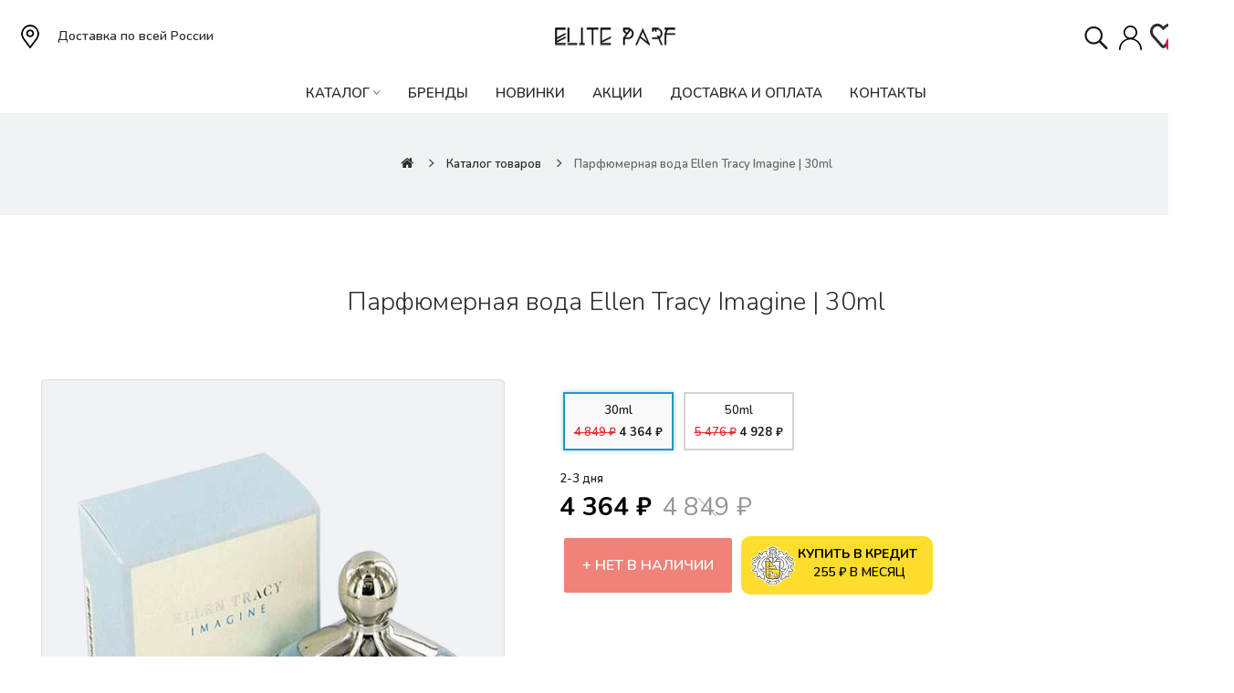

--- FILE ---
content_type: text/html; charset=utf-8
request_url: https://eliteparf.ru/katalog/parfyumernaya-voda-ellen-tracy-imagine
body_size: 18200
content:
<!DOCTYPE html>
<!--[if IE]><![endif]-->
<!--[if IE 8 ]><html dir="ltr" lang="ru" class="ie8"><![endif]-->
<!--[if IE 9 ]><html dir="ltr" lang="ru" class="ie9"><![endif]-->
<!--[if (gt IE 9)|!(IE)]><!-->
<html dir="ltr" lang="ru">
<!--<![endif]-->
<head>
<meta charset="UTF-8" />
<meta name="viewport" content="width=device-width, initial-scale=1">
<meta name="google-site-verification" content="8RuX7bfo9CbJWfd4BBdVDS1wyoeht4h_B_ZESfH5v5I" />
<meta http-equiv="X-UA-Compatible" content="IE=edge">
<title>Купить Ellen Tracy Imagine на eliteparf.ru</title>
<base href="https://eliteparf.ru/" />
<meta name="description" content="Купить Ellen Tracy Imagine по низкой цене с доставкой по России. Только оригинальный товар с гарантией качества: отзывы о парфюмерии на сайте, фото парфюмерии, описание духов, оформление покупки на сайте" />
<meta name="keywords" content="Dolce Garden, отзывы Ellen Tracy Imagine, Ellen Tracy Imagine , купить Ellen Tracy Imagine , парфюмерия Ellen Tracy Imagine , отзывы Ellen Tracy Imagine   " />
<link href="catalog/view/javascript/bootstrap/css/bootstrap.min.css" rel="stylesheet" media="screen" />
<link href="catalog/view/javascript/jquery/magnific/magnific-popup.css" type="text/css" rel="stylesheet" media="screen" />
<link href="catalog/view/javascript/jquery/datetimepicker/bootstrap-datetimepicker.min.css" type="text/css" rel="stylesheet" media="screen" />
<link href="catalog/view/javascript/hpmodel/hpmodel.css" type="text/css" rel="stylesheet" media="screen" />
<link href="catalog/view/javascript/jquery/swiper/css/swiper.min.css" rel="stylesheet" type="text/css" />
<!-- icon font -->
<link href="catalog/view/javascript/font-awesome/css/font-awesome.min.css" rel="stylesheet" type="text/css" />
<link href="catalog/view/javascript/ionicons/css/ionicons.css" rel="stylesheet" type="text/css" />
<!-- end icon font -->
<!-- use for madina -->
<link href="catalog/view/javascript/simple-line-icons-master/css/simple-line-icons.css" rel="stylesheet" type="text/css" />
<link href="catalog/view/javascript/sofiapro/css/style.css" rel="stylesheet" type="text/css" />
<!-- end -->
<link href="catalog/view/theme/tt_madina2/stylesheet/stylesheet.css?v=1768989239" rel="stylesheet">
<link href="catalog/view/theme/tt_madina2/stylesheet/plaza/header/header2.css" rel="stylesheet">
<link href="catalog/view/theme/tt_madina2/stylesheet/plaza/theme.css" rel="stylesheet">
<script src="catalog/view/javascript/jquery/jquery-2.1.1.min.js" ></script>
<script src="catalog/view/javascript/jquery/swiper/js/swiper.min.js" ></script>
<script src="catalog/view/javascript/jquery/magnific/jquery.magnific-popup.min.js" ></script>
<script src="catalog/view/javascript/jquery/datetimepicker/moment/moment.min.js" ></script>
<script src="catalog/view/javascript/jquery/datetimepicker/moment/moment-with-locales.min.js" ></script>
<script src="catalog/view/javascript/jquery/datetimepicker/bootstrap-datetimepicker.min.js" ></script>
<script src="catalog/view/theme/extension_liveopencart/product_option_image_pro/liveopencart.poip_common.js?v=1611558854" ></script>
<script src="catalog/view/theme/extension_liveopencart/product_option_image_pro/liveopencart.poip_list.js?v=1611558854" ></script>
<script src="catalog/view/theme/extension_liveopencart/product_option_image_pro/liveopencart.poip_product.js?v=1611558854" ></script>
<script src="catalog/view/theme/extension_liveopencart/related_options/js/product_page_with_related_options.js?v=1670606396" ></script>
<script src="catalog/view/javascript/plaza/ultimatemenu/menu.js" ></script>
<script src="catalog/view/javascript/plaza/newsletter/mail.js" ></script>
<script src="catalog/view/javascript/hpmodel/hpmodel.js" ></script>
<script src="catalog/view/theme/extension_liveopencart/live_price/liveopencart.live_price.js?v=1671210769" ></script>
<script src="catalog/view/theme/extension_liveopencart/related_options/js/liveopencart.select_option_toggle.js?v=1670606396" ></script>
<script src="catalog/view/theme/extension_liveopencart/related_options/js/liveopencart.ro_common.js?v=1670606396" ></script>
<script src="catalog/view/theme/extension_liveopencart/related_options/js/liveopencart.related_options.js?v=1670606396" ></script>
<script src="catalog/view/javascript/common.js?v=1768989239" ></script>
<link href="https://eliteparf.ru/katalog/parfyumernaya-voda-ellen-tracy-imagine" rel="canonical" />
<link href="https://eliteparf.ru/image/catalog/logo/touch-icon-iphone-retina.png" rel="icon" />
<!-- Yandex.Metrika counter -->
<script type="text/javascript" >
   (function(m,e,t,r,i,k,a){m[i]=m[i]||function(){(m[i].a=m[i].a||[]).push(arguments)};
   m[i].l=1*new Date();
   for (var j = 0; j < document.scripts.length; j++) {if (document.scripts[j].src === r) { return; }}
   k=e.createElement(t),a=e.getElementsByTagName(t)[0],k.async=1,k.src=r,a.parentNode.insertBefore(k,a)})
   (window, document, "script", "https://mc.yandex.ru/metrika/tag.js", "ym");

   ym(92591342, "init", {
        clickmap:true,
        trackLinks:true,
        accurateTrackBounce:true,
        webvisor:true
   });
</script>
<noscript><div><img src="https://mc.yandex.ru/watch/92591342" style="position:absolute; left:-9999px;" alt="" /></div></noscript>
<!-- /Yandex.Metrika counter -->

<script src="//code.jivo.ru/widget/Bua88lHUgM" async></script>

<meta name="zen-verification" content="DGxM96omGmEPfpEexfKvPXAEImqxIT8jRLizY0n7JxBbNNxZyased1ofA1BAGD63" />
<meta name="google-site-verification" content="8RuX7bfo9CbJWfd4BBdVDS1wyoeht4h_B_ZESfH5v5I" />

<!-- Top.Mail.Ru counter -->
<script type="text/javascript">
var _tmr = window._tmr || (window._tmr = []);
_tmr.push({id: "3412841", type: "pageView", start: (new Date()).getTime()});
(function (d, w, id) {
  if (d.getElementById(id)) return;
  var ts = d.createElement("script"); ts.type = "text/javascript"; ts.async = true; ts.id = id;
  ts.src = "https://top-fwz1.mail.ru/js/code.js";
  var f = function () {var s = d.getElementsByTagName("script")[0]; s.parentNode.insertBefore(ts, s);};
  if (w.opera == "[object Opera]") { d.addEventListener("DOMContentLoaded", f, false); } else { f(); }
})(document, window, "tmr-code");
</script>
<noscript><div><img src="https://top-fwz1.mail.ru/counter?id=3412841;js=na" style="position:absolute;left:-9999px;" alt="Top.Mail.Ru" /></div></noscript>
<!-- /Top.Mail.Ru counter -->



  <!-- Quick view -->
      <script src="catalog/view/javascript/plaza/cloudzoom/cloud-zoom.1.0.2.min.js" ></script>
    <script src="catalog/view/javascript/plaza/cloudzoom/zoom.js" ></script>
    <script src="catalog/view/javascript/plaza/quickview/quickview.js" ></script>
    <link href="catalog/view/theme/tt_madina2/stylesheet/plaza/quickview/quickview.css" rel="stylesheet" type="text/css" />
    <!-- General -->
  <!-- Sticky Menu -->
  	<script >
	 $(document).ready(function () {	
		var height_box_scroll = $('.scroll-fix').outerHeight(true);
	  $(window).scroll(function () {
		if ($(this).scrollTop() > 800) {
			$('.scroll-fix').addClass("scroll-fixed");
			$('body').css('padding-top',height_box_scroll);
		} else {
			$('.scroll-fix').removeClass("scroll-fixed");
			$('body').css('padding-top',0);
		}
	  });
	});
	</script>
    <!-- Scroll Top -->
      <script>
      $("#back-top").hide();
      $(function () {
        $(window).scroll(function () {
          if ($(this).scrollTop() > $('body').height()/3) {
            $('#back-top').fadeIn();
          } else {
            $('#back-top').fadeOut();
          }
        });
        $('#back-top').click(function () {
          $('body,html').animate({scrollTop: 0}, 800);
          return false;
        });
      });
    </script>
    <!-- Advance -->
      <!-- Bootstrap Js -->
  <script src="catalog/view/javascript/bootstrap/js/bootstrap.min.js" ></script>

								
									<script type="text/javascript">
						var poip_settings = {"img_change":1,"img_hover":1,"img_main_to_additional":1,"img_use":1,"img_limit":1,"img_gal":1,"img_cart":1};
					</script>
								
				      

                            

           
          <!-- Yandex.Metrica counters -->
                    <script type="text/javascript">
            window.dataLayer = window.dataLayer || [];
          </script>
          <script type="text/javascript">
            (function(m,e,t,r,i,k,a){m[i]=m[i]||function(){(m[i].a=m[i].a||[]).push(arguments)};
            m[i].l=1*new Date();k=e.createElement(t),a=e.getElementsByTagName(t)[0],k.async=1,k.src=r,a.parentNode.insertBefore(k,a)})
            (window, document, "script", "https://mc.yandex.ru/metrika/tag.js", "ym");

                        ym(92591342, "init", {
              clickmap:true,
              trackLinks:true,
              accurateTrackBounce:true,
              webvisor:true,
              ecommerce:"dataLayer",
              params: { __ym: {"ymCmsPlugin": { "cms": "opencart", "cmsVersion":"3.0", "pluginVersion":"1.1.8"}}}
            });
                      </script>
          <noscript>
            <div>
                            <img src="https://mc.yandex.ru/watch/92591342" style="position:absolute; left:-9999px;" alt="" />
                          </div>
          </noscript>
                    <!-- /Yandex.Metrica counters -->
                  

                            
<link href="catalog/view/javascript/live_search/live_search.css" rel="stylesheet" type="text/css">
<script src="catalog/view/javascript/live_search/live_search.js?v=1232"></script>
<script type="text/javascript"><!--
$(document).ready(function() {
var options = {"text_view_all_results":"       \u0421\u043c\u043e\u0442\u0440\u0435\u0442\u044c \u0432\u0441\u0435           ","text_empty":"\u041d\u0430\u0436\u043c\u0438\u0442\u0435 \u043a\u043b\u0430\u0432\u0438\u0448\u0443 \"Enter\" \u0438\u043b\u0438 \u0438\u043a\u043e\u043d\u043a\u0443 \u043f\u043e\u0438\u0441\u043a\u0430, \u0441\u043f\u0440\u0430\u0432\u0430 \u0432 \u0441\u0442\u0440\u043e\u043a\u0435.","module_live_search_show_image":"1","module_live_search_show_price":"1","module_live_search_show_description":"1","module_live_search_min_length":"3","module_live_search_show_add_button":"1"};
LiveSearchJs.init(options); 
});
//--></script>
</head>

<body class="product-product">
</div>
<div class="wrapper">
  <div id="back-top"><i class="ion-chevron-up"></i></div>
<div id="header">	
	
	<header class="scroll-fix">
		
			<div class="container">
				<div class="box-inner">
					<div class="box-inner-inner">
						<div class="text-header hidden-xs"><p>Доставка по всей России</p></div>
						<div class="col-logo">
							<style>
    #pt-menu-9894 .pt-menu-bar {
        background: #FFFFFF;
        color: #2B2D2F;
		padding: 0px 0px 0px 0px;
    }
    #pt-menu-9894.pt-menu-bar {
        background: #FFFFFF;
        color: #2B2D2F;
    }
    #pt-menu-9894 .ul-top-items .li-top-item .a-top-link {
		background: #FFFFFF;
		padding: 5px 0px 5px 0px;
		color: #2B2D2F;
        font-size: 1.5rem;
        text-transform: uppercase;
        font-weight: 600;
    }
    #pt-menu-9894 .ul-top-items .li-top-item:hover .a-top-link,#pt-menu-9894 .ul-top-items .li-top-item:hover .a-top-link i, #pt-menu-9894 .ul-top-items .li-top-item.active .a-top-link{
        color: #FE3737;
        font-weight: 600;
		background: #FFFFFF;
    }
    #pt-menu-9894 .mega-menu-container {
        
        background: #FFFFFF;
        padding: 0px 0px 0px 0px;
    }
	#pt-menu-9894 .mega-menu-container .a-mega-second-link {
		color: #FFFFFF;
		font-size: 1.4rem;
		text-transform: none;
		font-weight: 300;
	}
	#pt-menu-9894 .mega-menu-container .a-mega-second-link:hover {
		color: #FFFFFF;
		font-weight: 300;
	}
	#pt-menu-9894 .mega-menu-container .a-mega-third-link {
		color: #FFFFFF;
		font-size: 1.4rem;
		text-transform: none;
		font-weight: 300;
	}
	#pt-menu-9894 .mega-menu-container .a-mega-third-link:hover {
		color: #FFFFFF;
		font-weight: 300;
	}
    #pt-menu-9894 .ul-second-items .li-second-items {
        background: #FFFFFF;
        color: #2B2D2F;
    }
    #pt-menu-9894 .ul-second-items .li-second-items:hover, #pt-menu-9894 .ul-second-items .li-second-items.active {
        background: #FFFFFF;
        color: #FE3737;
    }
    #pt-menu-9894 .ul-second-items .li-second-items .a-second-link {
        color: #2B2D2F;
        font-size: 1.6rem;
        text-transform: capitalize;
        font-weight: 600;
    }
    #pt-menu-9894 .ul-second-items .li-second-items .a-second-link:hover,#pt-menu-9894 .ul-second-items .li-second-items:hover .a-second-link, #pt-menu-9894 .ul-second-items .li-second-items.active .a-second-link {
        color: #FE3737;
        font-weight: 600;
    }
    #pt-menu-9894 .ul-third-items .li-third-items {
        background: #FFFFFF;
    }
    #pt-menu-9894 .ul-third-items .li-third-items:hover, #pt-menu-9894 .ul-third-items .li-third-items.active {
        background: #FFFFFF;
    }
    #pt-menu-9894 .ul-third-items .li-third-items .a-third-link {
        color: #69696C;
        font-size: 1.5rem;
        text-transform: capitalize;
        font-weight: 400;
    }
    #pt-menu-9894 .ul-third-items .li-third-items .a-third-link:hover, #pt-menu-9894 .ul-third-items .li-third-items.active .a-third-link {
        color: #FE3737;
        font-weight: 400;
    }
</style>
    
        
            <div class="pt-menu mobile-menu hidden-lg" id="pt-menu-9894">
            
                            <input type="hidden" id="menu-effect-9894" class="menu-effect" value="fade" />
                <div class="pt-menu-bar">
                    <i class="ion-android-menu" aria-hidden="true"></i>
                    <i class="ion-android-close" aria-hidden="true"></i>
                </div>
                <ul class="ul-top-items">
				
                    <li class="menu-mobile-title"><h3></h3></li>
                    
					                                                    <li class="li-top-item">
                                                                    <a class="a-top-link a-item" href="#">
                                                                                                                            <span>Главная</span>
                                                                            </a>
                                                                                                                                        
                                                                                                </li>
                                                                                                <li class="li-top-item">
                                                                    <a class="a-top-link a-item" href="https://eliteparf.ru/katalog">
                                                                                                                            <span>КАТАЛОГ ПАРФЮМЕРИИ</span>
                                                                            </a>
                                                                                                                                </li>
                                                                                                <li class="li-top-item">
                                                                    <a class="a-top-link a-item" href="https://eliteparf.ru/manufacturer">
                                                                                                                            <span>БРЕНДЫ</span>
                                                                            </a>
                                                                                                                                </li>
                                                                                                <li class="li-top-item">
                                                                    <a class="a-top-link a-item" href="https://eliteparf.ru/katalog/new">
                                                                                                                            <span>НОВИНКИ</span>
                                                                            </a>
                                                                                                                                </li>
                                                                                                <li class="li-top-item">
                                                                    <a class="a-top-link a-item" href="https://eliteparf.ru/katalog/action">
                                                                                                                            <span>АКЦИИ</span>
                                                                            </a>
                                                                                                                                </li>
                                                                                                <li class="li-top-item">
                                                                    <a class="a-top-link a-item" href="https://eliteparf.ru/%D0%BEplatadostavka">
                                                                                                                            <span>Доставка/Оплата</span>
                                                                            </a>
                                                                                                                                </li>
                                                                                                <li class="li-top-item">
                                                                    <a class="a-top-link a-item" href="https://eliteparf.ru/kontakty">
                                                                                                                            <span>Контакты</span>
                                                                            </a>
                                                                                                                                </li>
                                                            </ul>
                    </div>
    
				
							<div id="logo">
							<a href="https://eliteparf.ru/"><img src="https://eliteparf.ru/image/catalog/logotip2.png" title="" alt="" class="img-responsive" /></a>							</div>
						</div>
						<div class="col-cart">
							<div class="inner">
<div id="search-top-click" class="search search-click">
	<div class="search-click--bl">
		<img src="https://eliteparf.ru/catalog/view/theme/tt_madina2/image/sernh.svg" width="100%" height="35" alt="Поиск">
	</div>
</div>
    <div class="vxod">
    <a href="vxod"><img src="https://eliteparf.ru/catalog/view/theme/tt_madina2/image/243-2437479_png-file-name-icon-png-white.svg" width="100%" height="35" alt="Пример"></a></div>
    <style type="text/css">
.img {
    max-width: 100%;
}
.search {
    width: 40px;
    margin-top: 4px;
    margin-right: 5px;
}
.vxod {
    width: 25px;
    margin-top: 4px;
    margin-right: 9px;
}

  </style>
<a href="https://eliteparf.ru/wishlist/" id="wishlist-total" ><span><span class="text-wishlist">Закладки</span> <span class="txt-count">0</span></span></a>
								<div id="cart" class="btn-group btn-block">
  <button type="button" data-toggle="dropdown" data-loading-text="Загрузка..." class="btn btn-inverse btn-block btn-lg dropdown-toggle"><span id="cart-total"><span class="txt-count">0</span><span class="text-item"> Корзина1 </span><span class="text-cart">0 ₽</span></span></button>
  <ul class="dropdown-menu pull-right">
	    <li>
      <span class="cart-dropdown-menu-close"><i class="ion-android-close"></i></span>
	  <p class="text-center">Ваша корзина пуста!</p>
    </li>
      </ul>
</div>
							</div>
						</div>
					</div>
					
				</div>
				
			</div>

<div id="search-top" class="search-click">
	<!-- <div id="search" class="input-group">
    <input type="text" name="search" value="" placeholder="Поиск" class="form-control input-lg" />
    <span class="input-group-btn">
      <button type="button" class="btn btn-default btn-lg"><i class="fa fa-search"></i></button>
    </span>
</div> -->

<div id="search-by-category">
    <div class="search-container">
        <div class="search-click--btn">
            <div class="search-click--close">
                <i class="ion-android-close"></i>
            </div>
            <div id="sp-btn-search-bl" class="">
                <button type="button" id="btn-search-category" class="btn btn-default btn-lg">
                    <img src="https://eliteparf.ru/catalog/view/theme/tt_madina2/image/sernh.svg" width="100%" height="35" alt="Поиск">
                </button>
            </div>
        </div>
            <input type="text" name="search" id="text-search" value="" placeholder="Поиск" class=""  />


    </div>
</div>
</div>
		
		<div class="container">
				<div class="top-menu">
					<style>
    #pt-menu-7399 .pt-menu-bar {
        background: #FFFFFF;
        color: #FFFFFF;
		padding: 0px 0px 0px 0px;
    }
    #pt-menu-7399.pt-menu-bar {
        background: #FFFFFF;
        color: #FFFFFF;
    }
    #pt-menu-7399 .ul-top-items .li-top-item .a-top-link {
		background: #FFFFFF;
		padding: 5px 17px 5px 17px;
		color: #2B2D2F;
        font-size: 1.5rem;
        text-transform: uppercase;
        font-weight: 600;
    }
    #pt-menu-7399 .ul-top-items .li-top-item:hover .a-top-link,#pt-menu-7399 .ul-top-items .li-top-item:hover .a-top-link i, #pt-menu-7399 .ul-top-items .li-top-item.active .a-top-link{
        color: #FE246C;
        font-weight: 600;
		background: #FFFFFF;
    }
    #pt-menu-7399 .mega-menu-container {
        
        background: #FFFFFF;
        padding: 12px 30px 30px 30px;
    }
	#pt-menu-7399 .mega-menu-container .a-mega-second-link {
		color: #2B2D2F;
		font-size: 1.4rem;
		text-transform: uppercase;
		font-weight: 600;
	}
	#pt-menu-7399 .mega-menu-container .a-mega-second-link:hover {
		color: #FE246C;
		font-weight: 600;
	}
	#pt-menu-7399 .mega-menu-container .a-mega-third-link {
		color: #2B2D2F;
		font-size: 1.3rem;
		text-transform: uppercase;
		font-weight: 600;
	}
	#pt-menu-7399 .mega-menu-container .a-mega-third-link:hover {
		color: #FE246C;
		font-weight: 600;
	}
    #pt-menu-7399 .ul-second-items .li-second-items {
        background: #FFFFFF;
        color: #2B2D2F;
    }
    #pt-menu-7399 .ul-second-items .li-second-items:hover, #pt-menu-7399 .ul-second-items .li-second-items.active {
        background: #FFFFFF;
        color: #FE3737;
    }
    #pt-menu-7399 .ul-second-items .li-second-items .a-second-link {
        color: #2B2D2F;
        font-size: 1.6rem;
        text-transform: capitalize;
        font-weight: 600;
    }
    #pt-menu-7399 .ul-second-items .li-second-items .a-second-link:hover,#pt-menu-7399 .ul-second-items .li-second-items:hover .a-second-link, #pt-menu-7399 .ul-second-items .li-second-items.active .a-second-link {
        color: #FE3737;
        font-weight: 600;
    }
    #pt-menu-7399 .ul-third-items .li-third-items {
        background: #FFFFFF;
    }
    #pt-menu-7399 .ul-third-items .li-third-items:hover, #pt-menu-7399 .ul-third-items .li-third-items.active {
        background: #FFFFFF;
    }
    #pt-menu-7399 .ul-third-items .li-third-items .a-third-link {
        color: #69696C;
        font-size: 1.5rem;
        text-transform: capitalize;
        font-weight: 400;
    }
    #pt-menu-7399 .ul-third-items .li-third-items .a-third-link:hover, #pt-menu-7399 .ul-third-items .li-third-items.active .a-third-link {
        color: #FE3737;
        font-weight: 400;
    }
</style>
            <div class="pt-menu horizontal-menu pt-menu-bar visible-lg" id="pt-menu-7399">
            
                            <input type="hidden" id="menu-effect-7399" class="menu-effect" value="none" />
                <ul class="ul-top-items">
                                                                        <li class="li-top-item left" style="float: left">
                                                                    <a class="a-top-link" href="https://eliteparf.ru/katalog">
                                                                                                                            <span>КАТАЛОГ</span>
                                                                                                                            <i class="ion-ios-arrow-down" aria-hidden="true"></i>
                                                                            </a>
                                                                                                    <!-- Mega Menu -->
                                                                            
                                        
                                                                                                                                    <div class="mega-menu-container sub-menu-container left" style="width: 900px;">
                                                    <div class="row">
													                                                                                                                                                                                                                                                        
                                                                    
                                                                    
                                                                                                                                            <div class="col-md-12 sub-item2-content" data-cols="12">
                                                                            <h4><a class="a-mega-second-link a-widget-link" href="https://eliteparf.ru/katalog/womens-fragrances">ЖЕНСКИЕ АРОМАТЫ</a></h4>
                                                                        </div>
                                                                                                                                                                                                        
                                                                    
                                                                    
                                                                                                                                            <div class="col-md-12 sub-item2-content" data-cols="12">
                                                                            <h4><a class="a-mega-second-link a-widget-link" href="https://eliteparf.ru/katalog/mens-fragrances">МУЖСКИЕ АРОМАТЫ</a></h4>
                                                                        </div>
                                                                                                                                                                                                        
                                                                    
                                                                    
                                                                                                                                            <div class="col-md-12 sub-item2-content" data-cols="12">
                                                                            <h4><a class="a-mega-second-link a-widget-link" href="https://eliteparf.ru/katalog/unisex-fragrances">АРОМАТЫ УНИСЕКС</a></h4>
                                                                        </div>
                                                                                                                                                                                                        
                                                                    
                                                                    
                                                                                                                                            <div class="col-md-12 sub-item2-content" data-cols="12">
                                                                            <h4><a class="a-mega-second-link a-widget-link" href="https://eliteparf.ru/katalog/niche-perfumes">НИШЕВАЯ ПАРФЮМЕРИЯ</a></h4>
                                                                        </div>
                                                                                                                                                                                                        
                                                                    
                                                                    
                                                                                                                                            <div class="col-md-12 sub-item2-content" data-cols="12">
                                                                            <h4><a class="a-mega-second-link a-widget-link" href="https://eliteparf.ru/katalog/aromatherapya-nd-candles">АРОМАТЕРАПИЯ И СВЕЧИ</a></h4>
                                                                        </div>
                                                                                                                                                                                                        
                                                                    
                                                                    
                                                                                                                                            <div class="col-md-12 sub-item2-content" data-cols="12">
                                                                            <h4><a class="a-mega-second-link a-widget-link" href="https://eliteparf.ru/katalog/perfume-sets">ПАРФЮМЕРНЫЕ НАБОРЫ</a></h4>
                                                                        </div>
                                                                                                                                                                                                                                                                                                            													</div>
                                                </div>
                                                                                                                        
                                    <!-- Flyout Menu -->
                                                                                                </li>
                                                                                                <li class="li-top-item left" style="float: left">
                                                                    <a class="a-top-link" href="https://eliteparf.ru/manufacturer">
                                                                                                                            <span>Бренды</span>
                                                                                                                    </a>
                                                                                            </li>
                                                                                                <li class="li-top-item left" style="float: left">
                                                                    <a class="a-top-link" href="https://eliteparf.ru/katalog/new">
                                                                                                                            <span>Новинки</span>
                                                                                                                    </a>
                                                                                            </li>
                                                                                                <li class="li-top-item left" style="float: left">
                                                                    <a class="a-top-link" href="https://eliteparf.ru/katalog/action">
                                                                                                                            <span>Акции</span>
                                                                                                                    </a>
                                                                                            </li>
                                                                                                <li class="li-top-item left" style="float: left">
                                                                    <a class="a-top-link" href="https://eliteparf.ru/%D0%BEplatadostavka">
                                                                                                                            <span>ДОСТАВКА И ОПЛАТА</span>
                                                                                                                    </a>
                                                                                            </li>
                                                                                                <li class="li-top-item left" style="float: left">
                                                                    <a class="a-top-link" href="https://eliteparf.ru/kontakty">
                                                                                                                            <span>Контакты</span>
                                                                                                                    </a>
                                                                                            </li>
                                                            </ul>
                    </div>
    
        
    

				</div>
			</div>
			</header>
</div>
<meta name="google-site-verification" content="8RuX7bfo9CbJWfd4BBdVDS1wyoeht4h_B_ZESfH5v5I" /></body>


<div id="product-product" class="container">


    <ul class="breadcrumb">
                    <li><a href="https://eliteparf.ru/"><i class="fa fa-home"></i></a></li>
                    <li><a href="https://eliteparf.ru/katalog/">Каталог товаров</a></li>
                    <li><a href="https://eliteparf.ru/katalog/parfyumernaya-voda-ellen-tracy-imagine">Парфюмерная вода Ellen Tracy Imagine | 30ml</a></li>
            </ul>
    <div class="row">
                                    <div id="content" class="col-sm-12">
			<div class="product-details">	
			<h1>Парфюмерная вода Ellen Tracy Imagine | 30ml</h1>
				<div class="row"> 																<div class="col-sm-6 col-lg-5 product-image-details">
													<input type="hidden" id="check-use-zoom" value="0" />
																								<ul class="thumbnails">
																					<li><a class="thumbnail" href="https://eliteparf.ru/image/cache/catalog/%20товаров/8278_source-removebg-preview-500x500.png" title="Парфюмерная вода Ellen Tracy Imagine | 30ml"><img src="https://eliteparf.ru/image/cache/catalog/%20товаров/8278_source-removebg-preview-428x428.png" title="Парфюмерная вода Ellen Tracy Imagine | 30ml" alt="Парфюмерная вода Ellen Tracy Imagine | 30ml" /></a></li>
																																											<li class="image-additional"><a class="thumbnail" href="https://eliteparf.ru/image/cache/catalog/%20товаров/8278_source-removebg-preview-500x500.png" title="Парфюмерная вода Ellen Tracy Imagine | 30ml"> <img src="https://eliteparf.ru/image/cache/catalog/%20товаров/8278_source-removebg-preview-74x74.png" title="" alt="" /></a></li>
																														</ul>
																											
					</div>
																					<div class="col-sm-6 col-lg-6 product-info-details">
						<div class="inner">
																									

        <div id="hpmodel" class="form-group">
      <div class="hpmodel_type_images hpm-type-images">
        <div class="hpm-item hpm-item-3016 active text-center stock-off" data-hash="3016" data-title="" data-id="3016">
            <div class="hpm-v-name_exp_last">30ml</div>
      <div class="clearfix top10"></div>
            <div class="hpm-v-price"><span class="hprice-old">4 849 ₽</span> <span class="hprice-new">4 364 ₽</span></div>
      <div class="clearfix top10"></div>
          </div>
        <div class="hpm-item hpm-item-8866  text-center stock-on" data-hash="8866" data-title="" data-id="8866">
            <div class="hpm-v-name_exp_last">50ml</div>
      <div class="clearfix top10"></div>
            <div class="hpm-v-price"><span class="hprice-old">5 476 ₽</span> <span class="hprice-new">4 928 ₽</span></div>
      <div class="clearfix top10"></div>
          </div>
      </div>
        <div style="clear:both;"></div>
</div>
<script>
var hpmodel = {
    copy: {
                '#tab-description': '',
                        '#tab-specification': '',
                        '.product-image-details': '',
                        'h1': '',
        '.breadcrumb': '',
                '#product': '',
    },
    rest: {
    },
    input: {
    },
};
function hmodel_onchange($d) {
        $('.thumbnails').magnificPopup({
        type:'image',
        delegate: 'a',
        gallery: {
            enabled: true
        }
    });
    }
</script>

<script>
var hpm_products = {
3016: {href:'https://eliteparf.ru/katalog/parfyumernaya-voda-ellen-tracy-imagine',real:'https://eliteparf.ru/katalog/parfyumernaya-voda-ellen-tracy-imagine'},
8866: {href:'https://eliteparf.ru/katalog/parfyumernaya-voda-ellen-tracy-imagine-50ml',real:'https://eliteparf.ru/katalog/parfyumernaya-voda-ellen-tracy-imagine-50ml'},
}
function hpm_set_hash(h){try{history.replaceState(null,null,(location.href).split('#')[0]+'#'+h);return;}catch(e){}location.hash = h;}
function hpm_set_url(u){try{history.replaceState(null,null,u);}catch(e){}}
function hashchange() {
    var hash = location.hash.replace('#','');
    if (hash) {
        hash = hash.split('-')[0];
        var elem = $('[data-hash="'+hash+'"]');
        if (elem.length && !elem.hasClass('active')) {
            elem.trigger('click');
        }
    } else {
        if ($('#hpmodel .hpm-item-3016:not(.active)').length) {
            $('#hpmodel .hpm-item-3016').trigger('click');
        }
    }
    }
function hpmodel_rri(r, ri, $d) {
    for (s in r) { $(s).html(r[s]); }
    for (s in ri) { $i = $(s).val(ri[s]); v = hpmodel.input[s]; if (v) $i.trigger(v); }
    if (typeof hmodel_onchange === 'function') hmodel_onchange($d);
    if (typeof autocalc_init === 'function') autocalc_init();
}
function hpm_pp_select($item) {
    $('.hpm-item').removeClass('active');
    var product_id = $item.data('id') ? $item.data('id') : $item.val();
    $('#hpmodel .hpm-item-'+product_id).addClass('active');
    $('body').removeClass('hpm-no-active').addClass('hpm-has-active');
    
        if (hpm_products[product_id]) hpm_set_url(hpm_products[product_id].href);
       

    $('#hpmodel .after_title').html($item.data('title'));
    
    if (typeof hmodel_before === 'function') hmodel_before();
    $.ajax({
        url: hpm_products[product_id].real,
        type: 'post',
        data: 'hpmodel_orig=1',
        dataType: 'html',
        success: function(h){
            var $d=$(h); var r = []; var ri = [];
            document.title=$d.filter('title').text();            for (s in hpmodel.rest) { r[s] = $(s).html(); };
            for (s in hpmodel.input) { ri[s] = $(s).val();  };
            var cc = 0;
            for (s in hpmodel.copy) { cc++; $h = $d.find(s); var $i = $h.find('img'); var ic = $i.length; if (ic == 0) { $(s).html($h.html()); cc--; } else { (function(ic, $i, s, $h){ $i.each(function(){ $ii = $('<img src="'+$(this).attr('src')+'" style="width:1px;height:1px;" />').on('load',function(){ ic--; if (ic == 0) { $(s).html($h.html()); cc--; if (cc == 0) hpmodel_rri(r, ri, $d);}}).on('error',function(){ ic--; if (ic == 0) { $(s).html($h.html()); cc--; if (cc == 0) hpmodel_rri(r, ri, $d);}});});})(ic, $i, s, $h);}};
            if (cc == 0) hpmodel_rri(r, ri, $d);
        }
    });
}
document.addEventListener('DOMContentLoaded', function(){
    $(document).on('click', '#hpmodel .hpm-item', function() {
        hpm_pp_select($(this));
    }).on('change', '#hpmodel .hpmodel-type-select select', function() {
        hpm_pp_select($(this).find('option:selected'));
    });
        $('#hpmodel').show();    
    if ($('#hpmodel .hpm-item-3016').length) {
        $('#hpmodel .hpm-item-3016').addClass('active');
                $('#hpmodel .after_title').html($('#hpmodel .hpm-item-3016').data('title'));
                $('body').addClass('hpm-has-active');
    } else {
                 $('body').addClass('hpm-no-active');
    }
    hashchange();
});
</script>

      
						<!-- /* Size Chart Starts */ -->
												<!-- /* Size Chart Ends */ -->
						<div id="product"> 

<!--autocalc_price_option_v4-->
<script type="text/javascript"><!--
function price_format(price) { 
c=0;d='.';t=' ';sl='';sr=' ₽';n=price*1;i=parseInt(n=Math.abs(n).toFixed(c))+''; j=((j=i.length)>3)?j%3:0;price_text=sl+(j?i.substr(0,j)+t:'')+i.substr(j).replace(/(\d{3})(?=\d)/g,"$1"+t)+(c?d+Math.abs(n-i).toFixed(c).slice(2):'')+sr;return price_text;
}
function points_format(v) {
return v.toFixed(0);
}
function process_discounts(price, quantity) {
return price;
}
function calculate_tax(price) {
var p=price;return p;
}
function autocalc_aap(s,p,ff){$(s).each(function(){var $t=$(this);$({value:$t.data('value')||0}).animate({value:p},{easing:'swing',duration:500,step:function(value){$t.html(ff(value));$t.data('value',value);}});});}
function apo_set_hash(h){try{history.replaceState(null,null,(location.href).split('#')[0]+(h?'#'+h:''));return;}catch(e){}location.hash = h;}
function recalculateprice() {
    var main_price = 4849;
    var special = 4364.1;
    var input_quantity = Number($('#product input[name="quantity"]').val()) || 1;
    var discount_coefficient = 1;
    var option_price = 0;
    var discount_quantity = 0;
    var selected = [];
    
    $('#product .owq-option input[type="checkbox"]').each(function() {
        $qty = $(this).closest('tr').find('.owq-input');
        if ($(this).data('split')=='/') discount_quantity += Number($qty.val()) || 0;
    });    
    if (discount_quantity == 0) discount_quantity = input_quantity;
    
        special_coefficient = 1.1111111111111;
        
        var points = 4364;
    $('#product input:checked,#product option:selected').each(function() {
        if ($(this).data('points')) points += Number($(this).data('points'));
    });
    autocalc_aap('.autocalc-product-points', points, points_format);
        
    $('#product input:checked,#product option:selected').each(function() {
    if ($(this).data('prefix') == '=') {
        option_price += Number($(this).data('price'));
        main_price = 0;
        special = 0;
    }
    if ($(this).val()) selected.push($(this).val());
    });
    
        
    $('#product input:checked,#product option:selected').each(function() {
    if ($(this).data('prefix') == '+') {
        option_price += Number($(this).data('price'));
    }
    if ($(this).data('prefix') == '-') {
        option_price -= Number($(this).data('price'));
    }
    if ($(this).data('prefix') == '%') {
        pcnt = 1.0 + (Number($(this).data('price')) / 100.0);
        option_price *= pcnt;
        main_price *= pcnt;
        special *= pcnt;
    }
    if ($(this).data('prefix') == '*') {
        option_price *= Number($(this).data('price'));
        main_price *= Number($(this).data('price'));
        special *= Number($(this).data('price'));
    }
    if ($(this).data('prefix') == '/') {
        option_price /= Number($(this).data('price'));
        main_price /= Number($(this).data('price'));
        special /= Number($(this).data('price'));
    }
    });
    
    special += option_price;
    main_price += option_price;

            special = main_price / special_coefficient;
        tax = special;
        
        
        if (input_quantity > 0) {
        main_price *= input_quantity;
        special *= input_quantity;
            }
        
    autocalc_aap('.autocalc-product-price', main_price, price_format);
    autocalc_aap('.autocalc-product-special', special, price_format);    }

$(document).ready(function() {

    var op = { color: '-', size: '-' };
    var h = location.hash.replace('#', '');
    var color_size = h.split('-');
    setTimeout(function(){
        $('[data-option="' + op.color + '"], ' + '[data-option="' + op.size + '"]' ).each(function(i, input) {
            var tag = $(input).prop('tagName');
            $(color_size).each(function(j, el) {
                if (tag == 'SELECT') {
                    var opt = $(input).find('option[value="'+el+'"]');
                    if (opt.length) {
                        opt.attr('selected', 'true');
                        $(input).trigger('change');
                    }
                } else if (tag == 'DIV') {
                    var opt = $(input).find('input[value="'+el+'"]');
                    if (opt.length) {
                        opt.prop('checked', 'true');
                        $(opt).trigger('click');
                    }
                }
            });
        });
    }, 500);

            
    $('#product input[type="checkbox"],#product input[type="radio"],#product select').each(function(){if($(this).data('autocalc'))return;$(this).data('autocalc',1).on('change',function(){recalculateprice();});});    
    $('#product input[name="quantity"]').each(function(){if($(this).data('autocalc'))return;var $q=$(this);$q.data('autocalc',1).data('val',$q.val());(function(){if($q.val()!=$q.data('val')){$q.data('val',$q.val());recalculateprice();}setTimeout(arguments.callee,250);})();});
    
        
        
    recalculateprice();
});
//--></script>
      
							<span class="product-stock">2-3 дня</span>
							
																	<div class="form-group">
										<div class="product-top">
																							<p class="price">
																											<span class="price-new"><span data-value='4364.1000' class='autocalc-product-special'>4 364 ₽</span></span> <span class="price-old"><span data-value='4849.0000' class='autocalc-product-price'>4 849 ₽</span></span>
																									</p>
												
								
																						<div class="product-top-right">
											
            			
											
            			
											<input type="hidden" name="product_id" value="3016" />
											 
												        	<button type="button" id="button-cart" data-loading-text="Загрузка..." class="btn btn-primary btn-lg btn-block" disabled>Нет в наличии</button>
					        			
 
                                    <button class="agree"  href="/index.php?route=information/information/agree&information_id=14"style="    background: none rgb(255, 221, 45);
    color: black;
    white-space: normal;
    width: 210px;
    line-height: 20px;
    padding: 10px;
    font-size: 1.4rem;
    font-weight: 600;
    border: 0px;
    border-radius: 10px;
    box-shadow: none;
    text-transform: uppercase;
    margin: 1px 0px 0px 10px;" type="button" id="" data-loading-text="Загрузка..." class="btn btn-primary btn-lg btn-block" onmouseover="this.style.backgroundColor='#fcc521';" onmouseout="this.style.backgroundColor='#ffdd2d';"><img style="float:left" src="/image/tcs.png"> <b>Купить в кредит </b><br>255 ₽ в месяц</button>
                               
										</div>
									</div>
							
</script>

																																								
																			<div class="btn-group">
																							<button type="button"  class="btn btn-default btn-wishlist" title="В закладки" onclick="wishlist.add('3016');">В закладки</button>
																																		<button type="button"  class="btn btn-default btn-compare" title="В сравнение" onclick="compare.add('3016');">В сравнение</button>
																					</div>
																		
								</div>
															

						</div>
						
						<div id="delivery-info" class="modal fade" role="dialog">
						  <div class="modal-dialog">
						    <div class="modal-content">
						      <div class="modal-header">
						        <button type="button" class="close" data-dismiss="modal">&times;</button>
						        <h4 class="modal-title">Информация о доставке довара!</h4>
						      </div>
						      <div class="modal-body">
									<p>
						Услуга бесконтактной доставки автоматически предоставляется при заказе онлайн.<br>
						По приезде торгового представителя Вам будет направлен пин-код, который нужно сообщить курьеру.<br>
						Торговый представитель оставит заказ у двери, и Вы сможете забрать посылку, как обычно.<br>
						Отслеживать посылку можно по трек-коду на сайте:   <br>
						8 (495) 660-35-29 по Москве<br>
						8 (800) 707-03-49 по России<br>
						8 (495) 135-15-51 по Москве<br>
						(по вопросам Экспресс доставки)<br>
									</p>
								</div>
						    </div>
						
						  </div>
						</div>
			 <!-- <span class="help-block">Мы перезвоним Вам и уточним детали</span>	-->
			 				</div>
				<script src="catalog/view/javascript/jquery.maskedinput.min.js" type="text/javascript"></script>
                <script type="text/javascript">
                    $(document).ready(function() {
						$("#input-payment-telephone").mask("+7(999)999-99-99",{placeholder:" "});
					});
                </script>
							
						</div>



						
													
						</div>
					</div>
				</div>
			</div>
			
			
			
			
			
			
			
			
			
			
			
			
		
				
				
				
				
				
				
				
			
			
			
			
			
			
			
			
			
			
			
			
			
			
			
			<div class="product-info-details-more">
				<div class="inner">
<!-- /* Size Chart Starts */ -->
										<!-- /* Size Chart Ends */ -->
					<ul class="nav nav-tabs">
						<li class="active"><a href="#tab-description" data-toggle="tab">Описание</a></li>
													<li><a href="#tab-specification" data-toggle="tab">Характеристики</a></li>
																			<li><a href="#tab-review" data-toggle="tab">Отзывов (0)</a></li>
						<!-- /* Size Chart Starts */ -->
												<!-- /* Size Chart Ends */ -->
					</ul>
					<div class="tab-content">
						<div class="tab-pane active" id="tab-description"><p>Туалетная вода Ellen Tracy Imagine выпущена в свет в 2003 году торговым домом Ellen Tracy. Этот утонченный, изысканный аромат освежает чувства и мысли, придает образу своей обладательницы элегантность и утонченность. Простота и стиль вот основная идея, двигавшая создателями парфюмерной композиции. Простота в оформлении, небольшое количество ингредиентов в составе, стиль в каждой ноте и в каждом штрихе именно эти качества, как нельзя лучше, характеризуют аромат. Каждая женщина мечтает о чем-то, и воплотить ее мечту в реальность поможет аромат Ellen Tracy Imagine. Вдыхая его ноты, как будто бы переносишься в сказку, где ты сильна и красива, где прекрасный принц готов выполнить любое твое желание. Обладательница аромата утонченная и романтичная леди, которая знает толк в настоящей элегантности.</p><p><br></p><p>Туалетная вода прекрасно подходит для ежедневного применения, ее аромат будет одинаково уместен как во время деловой поездки, так и вечером, в час романтического свидания. Сильный пол просто не может остаться равнодушным к такому изысканному парфюму, любой мужчина обратит внимание на владелицу такого утонченного аромата. Открывает парфюмерную композицию Ellen Tracy Imagine настоящая симфония женственности, сотканная из магнолии, фиалки и иланг-иланга. Эти ингредиенты, собранные в одном букете, подчеркивают чувственность обладательницы аромата, они как бы предоставляют возможность окружающим убедиться в ее женственности и бесконечной привлекательности. В сердце аромата располагаются сочные и яркие гвоздика, ландыш, роза, цикламен и османтус. Эти цветы традиционно используются для создания элегантного образа, свойственного настоящей леди. Завершают ароматическую композицию сладковатая ваниль, пряный терпкий мускус и соблазнительные ноты африканской древесины.</p><p><br></p><p>Простота и стиль являются основной концепцией не только аромата Ellen Tracy Imagine, но и самого флакона туалетной воды. Он представляет собой стеклянный вытянутый по краям эллипс, наполненный жидкостью синего оттенка. Круглая крышечка, венчающая бутылочку, выполнена из металла.</p></div>
<!-- /* Size Chart Starts */ -->
												<!-- /* Size Chart Ends */ -->
<!-- /* Size Chart Starts */ -->
												<!-- /* Size Chart Ends */ -->
													<div class="tab-pane" id="tab-specification">
								<table class="table table-bordered">
																			<thead>
										<tr>
											<td colspan="2"><strong>Характеристики</strong></td>
										</tr>
										</thead>
										<tbody>
																					<tr>
												<td>Год выпуска:</td>
												<td>2003</td>
											</tr>
																					<tr>
												<td>Группа ароматов:</td>
												<td>цветочные</td>
											</tr>
																					<tr>
												<td>Верхние ноты:</td>
												<td>магнолия , фиалка , иланг-иланг

</td>
											</tr>
																					<tr>
												<td>Ноты сердца:</td>
												<td>гвоздика , ландыш , османтус , роза , цикламен</td>
											</tr>
																					<tr>
												<td>Базовые ноты:</td>
												<td>ваниль , мускус , сандал</td>
											</tr>
																					<tr>
												<td>Пол</td>
												<td> для женщин </td>
											</tr>
																				</tbody>
																	</table>
							</div>
																			<div class="tab-pane" id="tab-review">
								<form class="form-horizontal" id="form-review">
									<div id="review"></div>
									<h2>Написать отзыв</h2>
      <h5>Зарегистрируйся, оставляй отзывы о товаре, зарабатывай бонусы!</h5>
      																			<div class="form-group required">
											<div class="col-sm-12">
												<label class="control-label" for="input-name">Ваше имя:</label>
												<input type="text" name="name" value="" id="input-name" class="form-control" />
											</div>
										</div>
										<div class="form-group required">
											<div class="col-sm-12">
												<label class="control-label" for="input-review">Ваш отзыв:</label>
												<textarea name="text" rows="5" id="input-review" class="form-control"></textarea>
												<div class="help-block"><span style="color: #FF0000;">Примечание:</span> HTML разметка не поддерживается! Используйте обычный текст.</div>
											</div>
										</div>
										<div class="form-group required">
											<div class="col-sm-12">
												<label class="control-label">Оценка:</label>
												&nbsp;&nbsp;&nbsp; Плохо&nbsp;
												<input type="radio" name="rating" value="1" />
												&nbsp;
												<input type="radio" name="rating" value="2" />
												&nbsp;
												<input type="radio" name="rating" value="3" />
												&nbsp;
												<input type="radio" name="rating" value="4" />
												&nbsp;
												<input type="radio" name="rating" value="5" />
												&nbsp;Хорошо</div>
										</div>
										
										<div class="buttons clearfix">
											<div class="pull-right">
												<button type="button" id="button-review" data-loading-text="Загрузка..." class="btn btn-primary">Отправить отзыв</button>
											</div>
										</div>
																	</form>
							</div>
											</div>
				</div>
			</div>
            <div>  <h3 style="text-align: center; ">СКИДКА <font color="#ff0000">10%</font> НА ПЕРВЫЙ ЗАКАЗ ПО ПРОМОКОДУ <b style="background-color: rgb(255, 255, 0);">&nbsp;NEW&nbsp;</b></h3><div style="text-align: center;">(*Промокод действует только для <a href="https://eliteparf.ru/vxod/" target="_blank">зарегистрированных</a> пользователей)</div><div style="text-align: center;"><br></div><div style="text-align: center;">
<h3 style="text-align: center; ">БЕСПЛАТНАЯ ДОСТАВКА ПРИ ЗАКАЗЕ ОТ&nbsp;<font color="#ff0000">5000 рублей!</font></h3><div>(*Только для&nbsp;<a href="https://eliteparf.ru/vxod/" target="_blank">зарегистрированных</a>&nbsp;пользователей)</div></div></div>

</div>
        </div>
</div>

<script type="text/javascript">
    $(".related-slides").swiper({
        spaceBetween: 0,
        nextButton: '.related-button-next',
        prevButton: '.related-button-prev',
        speed: 300,
        slidesPerView: 6,
        slidesPerColumn: 1,
		watchSlidesVisibility: true,
        autoplay: false,
        loop: false,
		// Responsive breakpoints
		breakpoints: {
			359: {
			  slidesPerView: 1
			},
			479: {
			  slidesPerView: 2
			},
			767: {
			  slidesPerView: 2
			},
			991: {
			  slidesPerView: 3
			  
			},
			1199: {
			  slidesPerView: 4
			  
			},
			1499: {
			  slidesPerView: 5
			  
			}
		}
    });
</script>
<script type="text/javascript"><!--
    $('select[name=\'recurring_id\'], input[name="quantity"]').change(function(){
        $.ajax({
            url: 'index.php?route=product/product/getRecurringDescription',
            type: 'post',
            data: $('input[name=\'product_id\'], input[name=\'quantity\'], select[name=\'recurring_id\']'),
            dataType: 'json',
            beforeSend: function() {
                $('#recurring-description').html('');
            },
            success: function(json) {
                $('.alert-dismissible, .text-danger').remove();

                if (json['success']) {
                    $('#recurring-description').html(json['success']);
                }
            }
        });
    });
    //--></script>
<script type="text/javascript"><!--
    $(document).on('click', '#button-cart', function() {
        $.ajax({
            url: 'index.php?route=checkout/cart/add',
            type: 'post',
            data: $('#product input[type=\'text\'], #product input[type=\'hidden\'], #product input[type=\'radio\']:checked, #product input[type=\'checkbox\']:checked, #product select, #product textarea'),
            dataType: 'json',
            beforeSend: function() {
                $('#button-cart').button('loading');
            },
            complete: function() {
                $('#button-cart').button('reset');
            },
            success: function(json) {
                $('.alert-dismissible, .text-danger').remove();
                $('.form-group').removeClass('has-error');

                if (json['error']) {
                    if (json['error']['option']) {
                        for (i in json['error']['option']) {
                            var element = $('#input-option' + i.replace('_', '-'));

                            if (element.parent().hasClass('input-group')) {
                                element.parent().after('<div class="text-danger">' + json['error']['option'][i] + '</div>');
                            } else {
                                element.after('<div class="text-danger">' + json['error']['option'][i] + '</div>');
                            }
                        }
                    }

                    if (json['error']['recurring']) {
                        $('select[name=\'recurring_id\']').after('<div class="text-danger">' + json['error']['recurring'] + '</div>');
                    }

                    // Highlight any found errors
                    $('.text-danger').parent().addClass('has-error');
                }

                if (json['success']) {
                    $('#content').parent().before('<div class="alert alert-success alert-dismissible">' + json['success'] + '<button type="button" class="close" data-dismiss="alert">&times;</button></div>');

                    $('#cart > button').html('<span id="cart-total">' + json['total'] + '</span>');

                    $('html, body').animate({ scrollTop: 0 }, 'slow');


          product_id = +$("input[name*='product_id']").val();
          product_quantity = +$("input[name*='quantity']").val();
          sendDataForEcommerceYandexMetrica({
            id: product_id,
            event: 'add',
            id_type: 'product_id',
            quantity: product_quantity
          });
        
                    $('#cart > ul').load('index.php?route=common/cart/info ul li');
					$('#cart').addClass("open");
                }
            },
            error: function(xhr, ajaxOptions, thrownError) {
                alert(thrownError + "\r\n" + xhr.statusText + "\r\n" + xhr.responseText);
            }
        });
    });
    //--></script>
<script type="text/javascript"><!--
    $('.date').datetimepicker({
        language: '',
        pickTime: false
    });

    $('.datetime').datetimepicker({
        language: '',
        pickDate: true,
        pickTime: true
    });

    $('.time').datetimepicker({
        language: '',
        pickDate: false
    });

    $('button[id^=\'button-upload\']').on('click', function() {
        var node = this;

        $('#form-upload').remove();

        $('body').prepend('<form enctype="multipart/form-data" id="form-upload" style="display: none;"><input type="file" name="file" /></form>');

        $('#form-upload input[name=\'file\']').trigger('click');

        if (typeof timer != 'undefined') {
            clearInterval(timer);
        }

        timer = setInterval(function() {
            if ($('#form-upload input[name=\'file\']').val() != '') {
                clearInterval(timer);

                $.ajax({
                    url: 'index.php?route=tool/upload',
                    type: 'post',
                    dataType: 'json',
                    data: new FormData($('#form-upload')[0]),
                    cache: false,
                    contentType: false,
                    processData: false,
                    beforeSend: function() {
                        $(node).button('loading');
                    },
                    complete: function() {
                        $(node).button('reset');
                    },
                    success: function(json) {
                        $('.text-danger').remove();

                        if (json['error']) {
                            $(node).parent().find('input').after('<div class="text-danger">' + json['error'] + '</div>');
                        }

                        if (json['success']) {
                            alert(json['success']);

                            $(node).parent().find('input').val(json['code']);
                        }
                    },
                    error: function(xhr, ajaxOptions, thrownError) {
                        alert(thrownError + "\r\n" + xhr.statusText + "\r\n" + xhr.responseText);
                    }
                });
            }
        }, 500);
    });
    //--></script>
<script type="text/javascript"><!--
    $('#review').delegate('.pagination a', 'click', function(e) {
        e.preventDefault();

        $('#review').fadeOut('slow');

        $('#review').load(this.href);

        $('#review').fadeIn('slow');
    });

    $('#review').load('index.php?route=product/product/review&product_id=3016');

    $('#button-review').on('click', function() {
        $.ajax({
            url: 'index.php?route=product/product/write&product_id=3016',
            type: 'post',
            dataType: 'json',
            data: $("#form-review").serialize(),
            beforeSend: function() {
                $('#button-review').button('loading');
            },
            complete: function() {
                $('#button-review').button('reset');
            },
            success: function(json) {
                $('.alert-dismissible').remove();

                if (json['error']) {
                    $('#review').after('<div class="alert alert-danger alert-dismissible"><i class="fa fa-exclamation-circle"></i> ' + json['error'] + '</div>');
                }

                if (json['success']) {
                    $('#review').after('<div class="alert alert-success alert-dismissible"><i class="fa fa-check-circle"></i> ' + json['success'] + '</div>');

                    $('input[name=\'name\']').val('');
                    $('textarea[name=\'text\']').val('');
                    $('input[name=\'rating\']:checked').prop('checked', false);
                }
            }
        });
    });

        $(document).ready(function() {
        $('.thumbnails').magnificPopup({
            type:'image',
            delegate: 'a',
            gallery: {
                enabled: true
            }
        });
    });
        //--></script>


 
          <script type="text/javascript"><!--
$('#button-cart2').on('click', function() {
  $.ajax({
    url: 'index.php?route=checkout/cart/add',
    type: 'post',
    data: $('#product input[type=\'text\'], #product input[type=\'hidden\'], #product input[type=\'radio\']:checked, #product input[type=\'checkbox\']:checked, #product select, #product textarea'),
    dataType: 'json',
    beforeSend: function() {
      $('#button-cart').button('loading');
    },
    complete: function() {
      $('#button-cart').button('reset');
    },
    success: function(json) {
      $('.alert-dismissible, .text-danger').remove();
      $('.form-group').removeClass('has-error');

      if (json['error']) {
        if (json['error']['option']) {
          for (i in json['error']['option']) {
            var element = $('#input-option' + i.replace('_', '-'));

            if (element.parent().hasClass('input-group')) {
              element.parent().after('<div class="text-danger">' + json['error']['option'][i] + '</div>');
            } else {
              element.after('<div class="text-danger">' + json['error']['option'][i] + '</div>');
            }
          }
        }

        if (json['error']['recurring']) {
          $('select[name=\'recurring_id\']').after('<div class="text-danger">' + json['error']['recurring'] + '</div>');
        }

        // Highlight any found errors
        $('.text-danger').parent().addClass('has-error');
      }

      if (json['success']) {
        $(location).attr('href', 'index.php?route=checkout/cart')
      }
    },
        error: function(xhr, ajaxOptions, thrownError) {
            alert(thrownError + "\r\n" + xhr.statusText + "\r\n" + xhr.responseText);
        }
  });
});
//--></script> 
         
<!-- << Live Price -->
				
									<script type="text/javascript">
						(function($){
							var lp_product_id = 3016;
							
							if ( lp_product_id ) {
							
								var params = {
									'lp_settings' 				: {"status":"1","animation":"1","ignore_cart":"1","multiplied_price":"1","hide_tax":"1","ropro_discounts_addition":"1","ropro_specials_addition":"1","discount_quantity":"0"},
									'theme_name'					: 'tt_madina2',
									'product_id'					: lp_product_id,
									'get_custom_methods'	: ( typeof(liveprice_getCustomMethodsOfTheme) == 'function' ? liveprice_getCustomMethodsOfTheme : false ),
								};
								
								// standard for most of themes
								$container = $('body, div:first').first();
								
								var liveprice = $container.liveopencart_LivePrice( params );
								
							}
						})(jQuery);
					</script>
						
				<!-- >> Live Price -->
				<!-- << Product Option Image PRO module -->
									
					<script  type = "text/javascript" ><!--
	(function(){

		let  poip_product_settings = {"product_option_ids":[],"images":[{"product_id":"3016","image":"catalog\/ \u0442\u043e\u0432\u0430\u0440\u043e\u0432\/8278_source-removebg-preview.png","sort_order":0,"product_image_id":"-1","popup":"https:\/\/eliteparf.ru\/image\/cache\/catalog\/%20\u0442\u043e\u0432\u0430\u0440\u043e\u0432\/8278_source-removebg-preview-500x500.png","thumb":"https:\/\/eliteparf.ru\/image\/cache\/catalog\/%20\u0442\u043e\u0432\u0430\u0440\u043e\u0432\/8278_source-removebg-preview-74x74.png","main":"https:\/\/eliteparf.ru\/image\/cache\/catalog\/%20\u0442\u043e\u0432\u0430\u0440\u043e\u0432\/8278_source-removebg-preview-428x428.png","option_thumb":"https:\/\/eliteparf.ru\/image\/cache\/catalog\/%20\u0442\u043e\u0432\u0430\u0440\u043e\u0432\/8278_source-removebg-preview-50x50.png"}],"images_by_povs":[],"module_settings":{"img_change":1,"img_hover":1,"img_main_to_additional":1,"img_use":1,"img_limit":1,"img_gal":1,"img_cart":1},"options_settings":[],"poip_ov":0,"default_image_title":"\u041f\u0430\u0440\u0444\u044e\u043c\u0435\u0440\u043d\u0430\u044f \u0432\u043e\u0434\u0430 Ellen Tracy Imagine | 30ml"};
		
		if ( typeof($poip_custom_container) != 'undefined' && $poip_custom_container ) {
			poip_product_settings.$container = $poip_custom_container;
		}
		
		if ( typeof(poip_custom_product_settings) != 'undefined' && poip_custom_product_settings ) {
			$.extend(poip_product_settings, poip_custom_product_settings);
		}
		
				
		let initPoip = function(){
			
			let poip_product = getPoipProduct();
			poip_common.initObject(poip_product, poip_product_settings);
		};
		
		if ( typeof(getPoipProduct) != 'undefined' ) {
			initPoip();
		} else {
			document.addEventListener("DOMContentLoaded", function(){
				initPoip();
			});
		}
	
		
	})();
//--></script>
								<!-- >> Product Option Image PRO module -->
      <!-- << Related Options  -->
				
													
			
			
		
	
					
				<!-- >> Related Options  -->

                <script>
                                        $(window).on("load", function () {
                        window.dataLayer = window.dataLayer || [];
                        dataLayer.push({ecommerce: {detail: {products: [{
                            id: "3016",
                            name: "Парфюмерная вода Ellen Tracy Imagine | 30ml",
                            price: parseFloat('0'+'4 849 ₽'),
                            brand: "ELLEN TRACY",
                            variant: "Ellen Tracy Imagine"
                        }]}}});
                    });
                </script>
            

          <script type="text/javascript"><!--
            dataLayer.push({
              "ecommerce": {
                "currencyCode": "RUB",
                "detail": {
                  "products": [
                    {
                      "id": "3016",
                      "name" : "Парфюмерная вода Ellen Tracy Imagine | 30ml",
                      "price": 4364,
                      "brand": "ELLEN TRACY",
                      "category": "Каталог товаров"
                    }
                  ]
                }
              }
            });
          //--></script>
        

                <script>
                                        $(window).on("load", function () {
                        window.dataLayer = window.dataLayer || [];
                        dataLayer.push({ecommerce: {detail: {products: [{
                            id: "3016",
                            name: "Парфюмерная вода Ellen Tracy Imagine | 30ml",
                            price: parseFloat('0'+'4 849 ₽'),
                            brand: "ELLEN TRACY",
                            variant: "Ellen Tracy Imagine"
                        }]}}});
                    });
                </script>
            
				<script type="text/javascript">
    var digiScript = document.createElement ('script');
    digiScript.src = '//aq.dolyame.ru/3171/client.js?ts=' + Date.now();
    digiScript.defer = true;
    digiScript.async = true;
    document.body.appendChild (digiScript);
</script>


            
            <script type="text/javascript">
                window.dataLayer = window.dataLayer || [];
                function sendEcommerceAdd(id, quantity) {
                   $.ajax({
                        url: 'index.php?route=extension/payment/yandex_money/productInfo',
                        type: 'post',
                        data: 'id=' + id,
                        dataType: 'json',
                        success: function(json) {
                            json.quantity = quantity;
                            dataLayer.push({ecommerce: {add: {products: [json]}}});
                        }
                    });
                }
                $(window).on("load", function () {
                    var opencartCartAdd = cart.add;
                    cart.add = function (product_id, quantity) {
                        opencartCartAdd(product_id, quantity);
                        sendEcommerceAdd(product_id, typeof(quantity) !== 'undefined' ? parseInt(quantity) : 1);
                    };

                    $('#button-cart').on('click', function() {
                        var ecommerce_product = new Array();
                        sendEcommerceAdd($('#product input[name="product_id"]').val(), parseInt($('#product input[name="quantity"]').val()));
                    });
                });
            </script>
            
<footer>
	<div class="footer-links">  
	  <div class="container">
		<div class="inner btn-group-vertical">	
			<div class="row">
				<div class="col col-md-4 col-sm-6 col-xs-12">
					<div class="btn-group">
						<div id="btnGroupVerticalDrop1" data-toggle="dropdown" class="dropdown-toggle title visible-xs">О нас<i class="visible-xs ion-chevron-down"></i></div>
						<div class="dropdown-menu footer-content" aria-labelledby="btnGroupVerticalDrop1">
						<div class="footer-contact-us">
  <a href="#" class="logo-footer"><img src="https://eliteparf.ru/image/horizontal_on_white_by_logaster-PhotoRoom78.png" alt="logo-footer"></a>
  <br><p>Интернет-магазин парфюмерии ELITE PARF</p><p><span style="font-weight: bold;">Наш телефоны:</span><br></p><div class="footer-phone"><p><i class="icon-call-in icons"></i><span>
+7 (495) 203-70-37</span></p><p><i class="icon-call-in icons"></i><span>+7 (985) 668-59-75<br></span></p>
  </div>
  <div class="footer-payment">
    <label>Способы оплаты</label>
    <img src="https://eliteparf.ru/image/wohxyf.png" alt="payment"></div><div class="footer-payment">
  </div>
</div>


						</div>
					</div>
				 </div>	
				  
				  <div class="col col-md-2 col-sm-6 col-xs-12">
					<div class="btn-group">
						<div id="btnGroupVerticalDrop2" data-toggle="dropdown" class="dropdown-toggle title">Информация<i class="visible-xs ion-chevron-down"></i></div>
						<div class="dropdown-menu footer-content footer-information" aria-labelledby="btnGroupVerticalDrop2">
							<ul class="list-unstyled">
																							  <li><a href="https://eliteparf.ru/%D0%BEplatadostavka">Доставка и оплата</a></li>
																  <li><a href="https://eliteparf.ru/politika">Политика конфиденциальности</a></li>
																						<li><a href="https://eliteparf.ru/vozvrat/">Возврат товара</a></li>
							<li><a href="https://eliteparf.ru/newsletter/">Рассылка</a></li>
								<li><a href="kontakty">Контакты</a></li>
								<li><a href="/index.php?route=plaza%2Fblog">Блог</a></li>
							</ul>
						</div>
					</div>
				  </div>
				  <div class="col col-md-2 col-sm-6 col-xs-12">
					<div class="btn-group">
						<div id="btnGroupVerticalDrop3" data-toggle="dropdown" class="dropdown-toggle title">Служба поддержки<i class="visible-xs ion-chevron-down"></i></div>
						<div class="dropdown-menu footer-content" aria-labelledby="btnGroupVerticalDrop3">
							<ul class="list-unstyled">
							  <li><a href="https://eliteparf.ru/sitemap/">Карта сайта</a></li>
							  <!--li><a href="https://eliteparf.ru/account1/">Личный Кабинет</a></li-->
							  <li><a href="https://eliteparf.ru/istoriy/">История заказов</a></li>
							  <li><a href="https://eliteparf.ru/wishlist/">Закладки</a></li>
							  <li><a href="https://eliteparf.ru/manufacturer/">Производители</a></li>
							  <li><a href="https://eliteparf.ru/sertificat/">Подарочные сертификаты</a></li>
							  <li><a href="https://eliteparf.ru/index.php?route=affiliate/login">Партнерская программа</a></li>
							  <li><a href="https://eliteparf.ru/speciall/">Акции</a></li>
							  
							</ul>
						</div>
					</div>
				  </div>
				<div class="col col-md-4 col-sm-6 col-xs-12">
					<div class="btn-group">
						<div id="btnGroupVerticalDrop4" data-toggle="dropdown" class="dropdown-toggle title">Рассылка<i class="visible-xs ion-chevron-down"></i></div>
						<div class="dropdown-menu footer-content" aria-labelledby="btnGroupVerticalDrop4">
						    <div class="newsletter-container newsletter-block">
        
		<div class="newsletter-title">
		<h3></h3>
		<p>Подпишись на рассылку чтобы не пропустить акции и распродажи!</p>
    </div>
	
	    <div class="newsletter-content">
        
        <div class="content">
            <input type="text" class="newsletter_email" name="mail_subscribe" value="" placeholder="Введите свой адрес электронной почты" />
			
            <button type="button" class="btn btn-primary" onclick="ptnewsletter.saveMail($(this));">Подписаться</button>
        </div>
		<div class="newsletter-notification"></div>
        		
    </div>
    
	</div>
<script>
    ptnewsletter.checkCookie();
</script>

						<div><span style="font-weight: bold;"><br></span></div><div><b>Мессенджеры<br></b></div><div class="social-block"><div class="social">
    <a href="whatsapp://send?phone=79778172526" target="_blank" class="whatsappm" title="whatsappm"><b><i class="fa fa-whatsapp"></i></b></a>
    <a href="https://t.me/eliteparf/" target="_blank" class="telegram" title="telegram"><i class="fa fa-telegram"></i></a>
  </div>
</div>
<style>
.social-block {
    margin-top: 10px;
}
</style>


						</div>
					</div>
				</div>

				</div>
		</div>
	  </div>
	</div>
	<div class="footer-copyright">
		<div class="container">
			<div class="inner">
				<p class="text-powered"></a> eliteparf.ru &copy; 2021-2026</p>
				<ul class="footer-custom-links">
					<li><a href="https://eliteparf.ru/sitemap/">Карта сайта</a></li>
					<li><a href="https://eliteparf.ru/account1/">Личный Кабинет</a></li>
					<li><a href="https://eliteparf.ru/istoriy/">История заказов</a></li>
				</ul>
			</div>
		</div>
	</div>
</footer>


<!--
OpenCart is open source software and you are free to remove the powered by OpenCart if you want, but its generally accepted practise to make a small donation.
Please donate via PayPal to donate@opencart.com
//-->

<!-- mod 2023-02-13 23:12 -->
<script>
var hpm_config = hpm_config || {
    event: {
        select: function($c, $t) {
            if ($t.data('thumb')) {
                $c.find('.img-default-image').attr('src', $t.data('thumb'));
            }
            $c.find('.button-quickview').attr('onclick', "ptquickview.ajaxView('"+$t.data('href')+"')");
            return true;
        }
    }
};
</script>
      

          <script type="text/javascript">
            function sendDataForEcommerceYandexMetrica(options) {
              let id = options.id; // required
              let event = options.event; // required
              let id_type = (typeof(options.id_type) != 'undefined' ? options.id_type : 'product_id');
              let quantity = (typeof(options.quantity) != 'undefined' ? options.quantity : 'null');
              let async = (typeof(options.async) != 'undefined' ? options.async : true);

              $.ajax({
                url: 'index.php?route=product/product/getProductDataForYandexMetrica',
                async: (typeof(async) != 'undefined' ? async : true),
                type: 'post',
                data: 'id=' + id + '&event=' + event + '&id_type=' + id_type + '&quantity=' + quantity,
                dataType: 'json',
                success: function(json) {
                  if (event == 'add') {
                    dataLayer.push({"ecommerce": {"currencyCode": json['currency_code'], "add": {"products": [json['product']]}}});
                  } else if (event == 'remove') {
                    dataLayer.push({"ecommerce": {"currencyCode": json['currency_code'], "remove": {"products": [json['product']]}}});
                  }
                },
                error: function(xhr, ajaxOptions, thrownError) {
                  alert(thrownError + "\r\n" + xhr.statusText + "\r\n" + xhr.responseText);
                }
              });
            }

            cart['add_original'] = cart['add'];
            cart['add'] = function(product_id, quantity) {
              sendDataForEcommerceYandexMetrica({
                id: product_id,
                event: 'add',
                id_type: 'product_id',
                quantity: quantity
              });
              cart.add_original(product_id, quantity);
            };

            cart['remove_original'] = cart['remove'];
            cart['remove'] = function(key) {
              sendDataForEcommerceYandexMetrica({
                id: key,
                event: 'remove',
                id_type: 'key',
                async: false
              });
              setTimeout(function() {
                cart.remove_original(key);
              }, 500);
            };
          </script>
        
</div></body></html> 

<script type="text/javascript"><!--
$('#button-oneclick').on('click', function() {
	$.ajax({
		url: 'index.php?route=checkout/one_click/add',
		type: 'post',
		data: $('#oneclick input[type=\'text\'], #oneclick input[type=\'hidden\']'),
		dataType: 'json',
		beforeSend: function() {
			$('#button-oneclick').button('loading');
		},
		complete: function() {
			$('#button-oneclick').button('reset');
		},
		success: function(json) {
			$('.alert, .text-danger').remove();
			$('.form-group').removeClass('has-error');

			if (json['error']) {
				if (json['error']['telephone']) {
					$('.breadcrumb').after('<div class="alert alert-danger text-danger">' + json['error']['telephone'] + '<button type="button" class="close" data-dismiss="alert">&times;</button></div>');
					$('html, body').animate({ scrollTop: 0 }, 'slow');
				}
				if (json['error']['product']) {
					$('.breadcrumb').after('<div class="alert alert-danger text-danger">' + json['error']['product'] + '<button type="button" class="close" data-dismiss="alert">&times;</button></div>');
					$('html, body').animate({ scrollTop: 0 }, 'slow');
				}
				if (json['error']['order']) {
					$('.breadcrumb').after('<div class="alert alert-danger text-danger">' + json['error']['order'] + '<button type="button" class="close" data-dismiss="alert">&times;</button></div>');
					$('html, body').animate({ scrollTop: 0 }, 'slow');
				}
			}

			if (json['success']) {
				$('.breadcrumb').after('<div class="alert alert-success">' + json['success'] + '<button type="button" class="close" data-dismiss="alert">&times;</button></div>');
				$('html, body').animate({ scrollTop: 0 }, 'slow');
			}
		},
        error: function(xhr, ajaxOptions, thrownError) {
            alert(thrownError + "\r\n" + xhr.statusText + "\r\n" + xhr.responseText);
        }
	});
});
//--></script>


--- FILE ---
content_type: text/css
request_url: https://eliteparf.ru/catalog/view/javascript/live_search/live_search.css
body_size: 565
content:
.live-search {
	width:100%;
	position: absolute;
	z-index: 1000;
	padding: 5px 0 20px;
	margin-top: 40px;
	background-color:#FFF;
	border: 1px solid #DDD;
	border-bottom-left-radius: 10px;
	border-bottom-right-radius: 10px;
	box-shadow: 0 2px 2px #DDDDDD;
	left: 0;
	display: none;
}
.live-search .loading{
	display:block;
	margin-left:auto;
	margin-right:auto;
}
.live-search ul {
	list-style-type: none;
	margin:0px;
	padding:0px;
}
.live-search ul li {
	cursor:pointer;
	padding:5px;
	margin:0px 5px;
	background-color:#FFF;
	min-height:50px;
	clear:both;
}
.live-search ul li:nth-child(even) {
	background-color: #FAFAFA;
}
.live-search ul li:hover {
	background-color:#F0F7FA;
}
.live-search ul li a{
	text-decoration: none;
	display:block;
}
.live-search ul li .product-image{
	float:left;
	margin-right:5px;
}
.live-search ul li .product-name p{
	font-weight: normal;
	font-style: italic;
	font-size: 10px;
	color:#555555;
	margin:0px;
	padding:0px;
}
.live-search ul li .product-name{
	font-weight: bold;
	float: left;
	width:50%;
}
.live-search ul li .product-add-cart{
	float: right;
	padding: 7px;
}

.live-search ul li .product-price {
	text-align: right;
	font-size: 12px;
	font-weight: bold;
	float:right;
	margin-top:10px;
	width:25%;
}
.live-search ul li .product-price .price{
	color: #333333;
	display:block;
}
.live-search ul li .product-price .special{
	color: #FF0000;
	text-decoration: line-through;
	display:block;
}

.live-search .product-price > .special {
	margin-top: -5px;
}

.live-search .result-text{
	font-weight: bold;
	text-align: center;
	font-size: 11px;
	line-height: 20px;
	color:#555555;
	background-color:#e6ffff;
	position: absolute;
	bottom: 0;
	width: 100%;
	border-bottom-left-radius: 10px;
	border-bottom-right-radius: 10px;
}
.live-search .view-all-results:hover {
	color: #23527c;
}
.live-search .view-all-results {
	color: #23a1d1;
}
.live-search .product-image {
	width: auto;
}
.live-search .product-image img {
	width: auto;
}
.live-search h4{padding: 15px;}
.before-text{  column-count: 1;padding: 15px;}

--- FILE ---
content_type: image/svg+xml
request_url: https://eliteparf.ru/catalog/view/theme/tt_madina2/image/243-2437479_png-file-name-icon-png-white.svg
body_size: 1702
content:
<?xml version="1.0" standalone="no"?>
<!DOCTYPE svg PUBLIC "-//W3C//DTD SVG 20010904//EN"
 "http://www.w3.org/TR/2001/REC-SVG-20010904/DTD/svg10.dtd">
<svg version="1.0" xmlns="http://www.w3.org/2000/svg"
 width="910.000000pt" height="980.000000pt" viewBox="0 0 910.000000 980.000000"
 preserveAspectRatio="xMidYMid meet">

<g transform="translate(0.000000,980.000000) scale(0.100000,-0.100000)"
fill="#000000" stroke="none">
<path d="M4242 9790 c-203 -29 -499 -107 -694 -183 -349 -136 -643 -331 -919
-606 -279 -280 -464 -562 -612 -937 -133 -336 -187 -619 -187 -989 0 -263 21
-439 76 -653 121 -469 359 -886 704 -1233 159 -161 297 -274 456 -377 220
-141 258 -167 261 -178 2 -6 -87 -43 -204 -84 -572 -201 -999 -435 -1448 -795
-751 -603 -1268 -1386 -1515 -2294 -136 -500 -197 -1118 -126 -1285 19 -45 88
-112 147 -142 135 -68 297 -23 385 108 38 55 40 69 59 328 35 459 98 794 213
1125 562 1622 2108 2690 3822 2642 420 -12 749 -70 1145 -202 592 -197 1080
-499 1525 -945 449 -449 760 -955 959 -1564 115 -349 159 -594 196 -1085 13
-178 18 -211 40 -260 32 -69 75 -115 140 -149 42 -22 63 -27 130 -27 67 0 88
5 130 27 60 31 133 101 151 144 46 108 14 667 -56 1010 -152 736 -505 1443
-1007 2014 -392 445 -856 807 -1389 1082 -215 111 -396 187 -647 273 -114 39
-196 73 -194 79 1 6 39 34 83 62 43 29 124 81 179 117 608 394 1056 1055 1195
1762 31 160 44 442 31 673 -13 231 -26 319 -75 505 -69 261 -195 556 -331 772
-139 221 -356 471 -555 637 -277 233 -649 429 -1007 532 -155 45 -246 63 -413
81 -162 18 -560 28 -648 15z m578 -630 c390 -39 782 -210 1102 -479 305 -257
543 -632 664 -1044 84 -292 96 -765 25 -1045 -124 -489 -376 -885 -751 -1185
-374 -299 -825 -457 -1305 -457 -455 0 -881 139 -1233 402 -432 322 -710 747
-832 1273 -45 192 -44 682 1 892 104 486 397 943 794 1240 244 183 564 329
825 377 47 9 119 23 160 31 84 16 367 14 550 -5z"/>
</g>
</svg>
